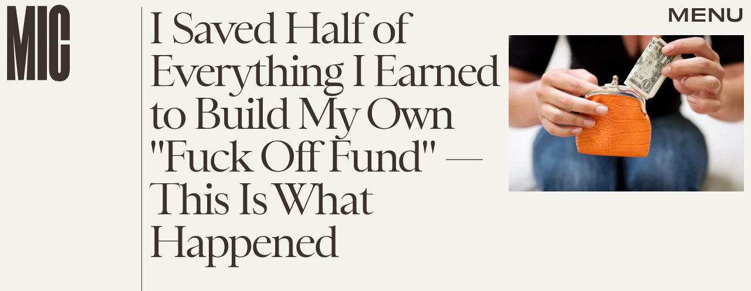

--- FILE ---
content_type: text/html; charset=utf-8
request_url: https://www.google.com/recaptcha/api2/aframe
body_size: 267
content:
<!DOCTYPE HTML><html><head><meta http-equiv="content-type" content="text/html; charset=UTF-8"></head><body><script nonce="QFWdnoHyVawcWuWJMY9Xvw">/** Anti-fraud and anti-abuse applications only. See google.com/recaptcha */ try{var clients={'sodar':'https://pagead2.googlesyndication.com/pagead/sodar?'};window.addEventListener("message",function(a){try{if(a.source===window.parent){var b=JSON.parse(a.data);var c=clients[b['id']];if(c){var d=document.createElement('img');d.src=c+b['params']+'&rc='+(localStorage.getItem("rc::a")?sessionStorage.getItem("rc::b"):"");window.document.body.appendChild(d);sessionStorage.setItem("rc::e",parseInt(sessionStorage.getItem("rc::e")||0)+1);localStorage.setItem("rc::h",'1769008392240');}}}catch(b){}});window.parent.postMessage("_grecaptcha_ready", "*");}catch(b){}</script></body></html>